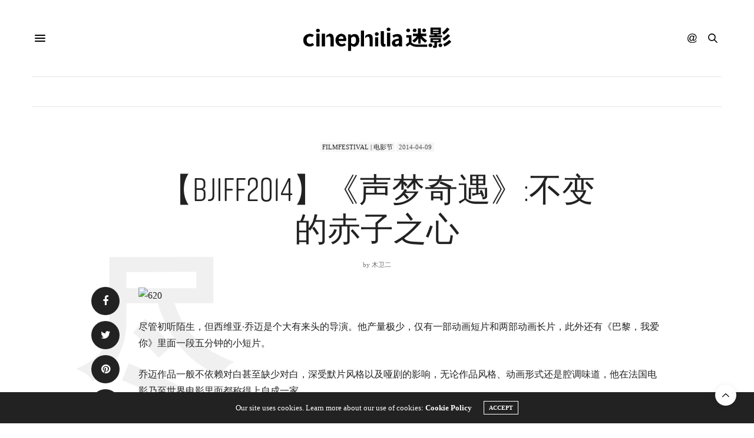

--- FILE ---
content_type: text/html; charset=utf-8
request_url: https://www.google.com/recaptcha/api2/aframe
body_size: 268
content:
<!DOCTYPE HTML><html><head><meta http-equiv="content-type" content="text/html; charset=UTF-8"></head><body><script nonce="koLNl2TzS-wSk2Vk-ftC0Q">/** Anti-fraud and anti-abuse applications only. See google.com/recaptcha */ try{var clients={'sodar':'https://pagead2.googlesyndication.com/pagead/sodar?'};window.addEventListener("message",function(a){try{if(a.source===window.parent){var b=JSON.parse(a.data);var c=clients[b['id']];if(c){var d=document.createElement('img');d.src=c+b['params']+'&rc='+(localStorage.getItem("rc::a")?sessionStorage.getItem("rc::b"):"");window.document.body.appendChild(d);sessionStorage.setItem("rc::e",parseInt(sessionStorage.getItem("rc::e")||0)+1);localStorage.setItem("rc::h",'1768998530942');}}}catch(b){}});window.parent.postMessage("_grecaptcha_ready", "*");}catch(b){}</script></body></html>